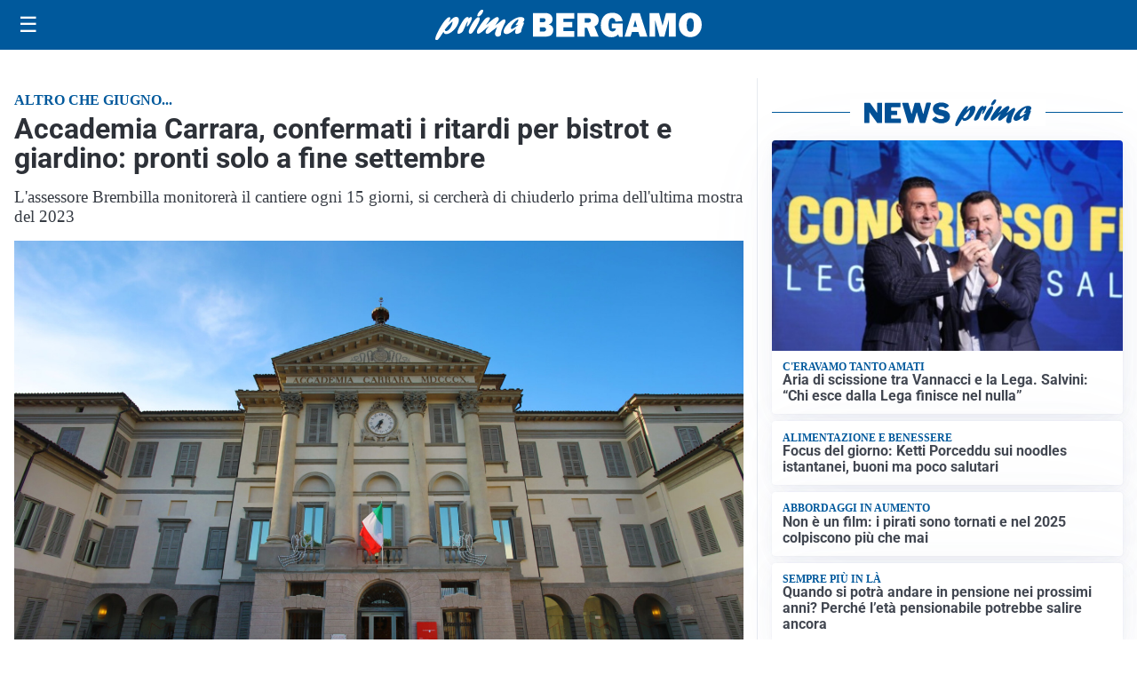

--- FILE ---
content_type: text/html; charset=utf8
request_url: https://primabergamo.it/media/my-theme/widgets/list-posts/sidebar-video-piu-visti.html?ts=29489499
body_size: 780
content:
<div class="widget-title"><span>Video più visti</span></div>
<div class="widget-sidebar-featured-poi-lista">
            
                    <article class="featured">
                <a href="https://primabergamo.it/attualita/siamo-con-chiunque-spara-a-un-sionista-contestazione-choc-dei-propal-contro-gori-in-unibg/">
                                            <figure><img width="480" height="300" src="https://primabergamo.it/media/2026/01/G_Xr8EJXEAEcBZp-e1769249174279-480x300.jpeg" class="attachment-thumbnail size-thumbnail wp-post-image" alt="«Siamo con chiunque spara a un sionista»: contestazione choc dei ProPal contro Gori in UniBg" loading="lazy" sizes="(max-width: 480px) 480px, (max-width: 1024px) 640px, 1280px" decoding="async" /></figure>
                                        <div class="post-meta">
                                                    <span class="lancio">«Una vergogna»</span>
                                                <h3>«Siamo con chiunque spara a un sionista»: contestazione choc dei ProPal contro Gori in UniBg</h3>
                    </div>
                </a>
            </article>
                    
                    <article class="compact">
                <a href="https://primabergamo.it/attualita/medici-e-medicina-i-primi-mille-giorni-che-determinano-la-salute-futura-e-le-nuove-frontiere-della-neonatologia/">
                    <div class="post-meta">
                                                    <span class="lancio">televisione</span>
                                                <h3>&#8220;Medici e Medicina&#8221;: i primi mille giorni che determinano la salute futura e le nuove frontiere della neonatologia</h3>
                    </div>
                </a>
            </article>
                    
                    <article class="compact">
                <a href="https://primabergamo.it/cronaca/incendio-a-valverde-una-casa-dichiarata-inagibile-vigili-del-fuoco-al-lavoro-per-ore-per-domarlo/">
                    <div class="post-meta">
                                                    <span class="lancio">Allarme in serata</span>
                                                <h3>Casa devastata da un incendio a Valverde: vigili del fuoco al lavoro per ore per domare le fiamme</h3>
                    </div>
                </a>
            </article>
            </div>

<div class="widget-footer"><a role="button" href="/multimedia/video/" class="outline widget-more-button">Altri video</a></div>